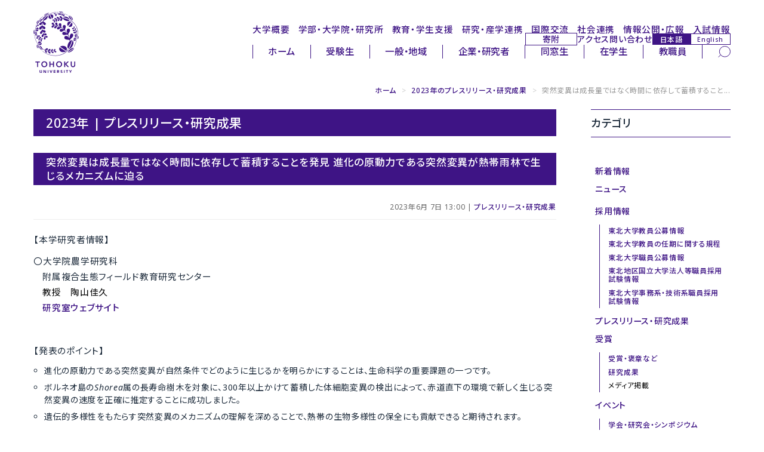

--- FILE ---
content_type: text/html
request_url: https://www.tohoku.ac.jp/japanese/2023/06/press20230607-04-molecular.html
body_size: 29056
content:
<!DOCTYPE html>
<html lang="ja">
<head>
<script async src="https://www.googletagmanager.com/gtag/js?id=G-N6FMKXW054"></script>
<script>
  window.dataLayer = window.dataLayer || [];
  function gtag(){dataLayer.push(arguments);}
  gtag('js', new Date());
  gtag('config', 'G-N6FMKXW054');
  gtag('config', 'G-JC8JYQHBQV');
</script>
<meta charset="UTF-8">
<meta http-equiv="X-UA-Compatible" content="IE=edge,chrome=1">
<meta http-equiv="content-language" content="ja">
<meta name="viewport" content="width=device-width,initial-scale=1">
<meta name="format-detection" content="telephone=no">
<meta name="theme-color" media="(prefers-color-scheme: light)" content="#ffffff">
<meta name="theme-color" media="(prefers-color-scheme: dark)" content="#ffffff">
<link rel="start" href="/japanese/index.html" title="Home">
<link rel="shortcut icon" href="/japanese/assets/icon/favicon.ico">
<link rel="icon" href="/japanese/assets/icon/icon-32x32.png" sizes="32x32">
<link rel="icon" href="/japanese/assets/icon/icon-192x192.png" sizes="192x192">
<link rel="icon" href="/japanese/assets/icon/icon-512x512.png" sizes="512x512">
<link rel="apple-touch-icon" href="https://www.tohoku.ac.jp/japanese/assets/icon/icon-180x180.png">
<link rel="apple-touch-icon-precomposed" href="https://www.tohoku.ac.jp/japanese/assets/icon/icon-180x180.png">
<meta name="msapplication-TileImage" content="https://www.tohoku.ac.jp/japanese/assets/icon/icon-270x270.png">
<meta name="thumbnail" content="https://www.tohoku.ac.jp/japanese/assets/icon/ogp.png" />
<link rel="stylesheet" type="text/css" media="all" href="/assets/css/vendor/destyle.css">
<link rel="stylesheet" type="text/css" media="all" href="/assets/css/common.css">
<link rel="stylesheet" type="text/css" media="all" href="/japanese/assets/css/common-ja.css">
<!--[if lt IE 9]>
<script src="https://www.tohoku.ac.jp/japanese/share/script/html5shiv-printshiv.js"></script>
<![endif]-->
<link rel="stylesheet" type="text/css" href="https://www.tohoku.ac.jp/japanese/share/css/bootstrap.min.css">
<link rel="stylesheet" type="text/css" href="https://www.tohoku.ac.jp/japanese/share/css/style2024.css" id="style-css">
<link rel="stylesheet" type="text/css" href="https://www.tohoku.ac.jp/japanese/share/css/additional.css" id="additional-css">
<link rel="stylesheet" type="text/css" href="https://www.tohoku.ac.jp/japanese/share/css/smartphone2024.css" id="mobilecss" media="screen and (max-width: 719px)">
<link rel="stylesheet" type="text/css" href="https://cdnjs.cloudflare.com/ajax/libs/font-awesome/6.5.1/css/all.min.css">
<!--[if IE 6]>
<link rel="stylesheet" href="https://www.tohoku.ac.jp/japanese/share/css/ie6.min.css">
<![endif]-->
<!--[if lt IE 8]>
<meta http-equiv="imagetoolbar" content="no">
<link rel="stylesheet" href="https://www.tohoku.ac.jp/japanese/share/css/ie7.css">
<![endif]-->
<link rel="stylesheet" href="https://www.tohoku.ac.jp/japanese/img_all/sdgs/style_sdgs_icon.css">
<link rel="stylesheet" href="https://www.tohoku.ac.jp/japanese/share/css/print2024.css" media="print">
<script src="https://www.tohoku.ac.jp/japanese/share/script/jquery-1.7.1.min.js"></script>
<script src="https://www.tohoku.ac.jp/japanese/share/script/jquery.tile.min.js"></script>
<script src="https://www.tohoku.ac.jp/japanese/share/script/jquery.rwdImageMaps.js"></script>
<link rel="stylesheet" type="text/css" media="all" href="/japanese/assets/css/add-ja-2025.css">
<link rel="stylesheet" type="text/css" media="all" href="/japanese/assets/css/my-add-ja.css">
<link rel="stylesheet" type="text/css" media="print" href="/assets/css/print.css">
<script src="https://cdn.jsdelivr.net/npm/jquery@3.4.1/dist/jquery.min.js"></script>
<link rel="stylesheet" href="/assets/css/vendor/splide.min.css">
<script src="/assets/js/vendor/splide.min.js" defer></script>
<link rel="preconnect" href="https://fonts.googleapis.com">
<link rel="preconnect" href="https://fonts.gstatic.com" crossorigin>
<link rel="dns-prefetch" href="//fonts.googleapis.com">
<link href="https://fonts.googleapis.com/css2?family=Noto+Sans:ital,wght@0,100..900;1,100..900&display=swap" rel="stylesheet">
<link href="https://fonts.googleapis.com/css2?family=Noto+Sans+JP:wght@200..900&display=swap" rel="stylesheet">
<link href="https://fonts.googleapis.com/css2?family=Montserrat:ital,wght@0,100..900;1,100..900&display=swap" rel="stylesheet">
<meta name="twitter:card" content="summary_large_image" />
<meta name="twitter:site" content="@tohoku_univ" />
<meta name="description" content="【本学研究者情報】 〇大学院農学研究科附属複合生態フィールド教育研究センター教授　陶山佳久研究室ウェブサイト 【発表のポイント】 進化の原動力である突然変異が自然条件でどのように生じるかを明らかにする...">
<meta name="keyword" lang="ja" content="東北大学,東北大,指定国立大学法人,指定国立大,Tohoku,University">
<meta property="og:type" content="article">
<meta property="og:title" content="突然変異は成長量ではなく時間に依存して蓄積することを発見 進化の原動力である突然変異が熱帯雨林で生じるメカニズムに迫る">
<meta property="og:url" content="https://www.tohoku.ac.jp/japanese/2023/06/press20230607-04-molecular.html">
<meta property="og:description" content="【本学研究者情報】 〇大学院農学研究科附属複合生態フィールド教育研究センター教授　陶山佳久研究室ウェブサイト 【発表のポイント】 進化の原動力である突然変異が自然条件でどのように生じるかを明らかにする...">
<meta property="og:image" content="https://www.tohoku.ac.jp/japanese/newimg/pressimg/item_press0607_04web_molecular_ogp.jpg">
<meta property="og:site_name" content="東北大学 -TOHOKU UNIVERSITY-">
<meta property="og:locale" content="ja_JP">
<title>突然変異は成長量ではなく時間に依存して蓄積すること... | プレスリリース・研究成果 | 東北大学 -TOHOKU UNIVERSITY-</title>
</head>
<body class="user">
<a href="#content" class="u-sr-only">本文へ</a>
<a href="#header--2025" class="u-sr-only">ナビゲーションへ</a>
<div class="l-wrap">
  <header id="header--2025" class="l-header" tabindex="-1">
    <div class="l-header__left">
      <h1 class="l-header__logo">
        <a href="/japanese/" rel="home">
          <img src="/assets/img/svgs/logo.svg" alt="東北大学 -TOHOKU UNIVERSITY-">
        </a>
      </h1>
    </div>
    <div class="l-header__right">
      <nav class="l-header__nav l-header__nav--global" aria-label="メインナビゲーション">
        <ul>
          <li><a href="/japanese/profile/">大学概要</a></li>
          <li><a href="/japanese/academics/">学部・大学院・研究所</a></li>
          <li><a href="/japanese/studentinfo/">教育・学生支援</a></li>
          <li><a href="/japanese/research/">研究・産学連携</a></li>
          <li><a href="/japanese/overseas/">国際交流</a></li>
          <li><a href="/japanese/social/">社会連携</a></li>
          <li><a href="/japanese/disclosure/">情報公開・広報</a></li>
          <li><a href="/japanese/exam/exam/">入試情報</a></li>
        </ul>
      </nav>
      <nav class="l-header__nav l-header__nav--sub" aria-label="サブナビゲーション">
        <ul>
          <li class="l-header__kikin"><a href="https://www.kikin.tohoku.ac.jp/" target="_blank" rel="noopener noreferrer">寄附</a></li>
          <li><a href="/japanese/profile/campus/01/access/">アクセス</a></li>
          <li><a href="/japanese/profile/other/01/other0102/">問い合わせ</a></li>
          <li class="l-header__lang">
            <a href="/japanese//" class="l-header__lang-link l-header__lang-link--ja" hreflang="ja" lang="ja" rel="alternate" aria-current="page">日本語</a>
            <a href="/en/" class="l-header__lang-link l-header__lang-link--en" hreflang="en" lang="en" rel="alternate">English</a>
          </li>
        </ul>
      </nav>
      <nav class="l-header__nav l-header__nav--user" aria-label="ユーザー別ナビゲーション">
        <div class="l-header__nav-inner">
          <ul class="l-header__menu">
            <li><a href="/japanese/">ホーム</a></li>
            <li><a href="/japanese/target/learn.html">受験生</a></li>
            <li><a href="/japanese/target/area.html">一般・地域</a></li>
            <li><a href="/japanese/target/company.html">企業・研究者</a></li>
            <li><a href="/japanese/target/schoolmate.html">同窓生</a></li>
            <li><a href="/japanese/target/student.html">在学生</a></li>
            <li><a href="/japanese/target/teacher.html">教職員</a></li>
          </ul>
          <div class="l-header__search">
            <form role="search" method="get" action="/japanese/result.html" rel="noopener noreferrer">
              <label for="pc_search_keyword" class="u-sr-only">サイト内検索</label>
              <input type="search" name="q" id="pc_search_keyword" placeholder="キーワードで検索" autocomplete="off">
              <input type="hidden" name="cx" value="000224266505104562982:gp0m2us2p5e">
              <input type="hidden" name="ie" value="UTF-8">
              <button type="submit" aria-label="検索">
                <img src="/assets/img/svgs/search.svg" alt="" aria-hidden="true">
              </button>
            </form>
          </div>
        </div>
      </nav>
    </div>
    <div id="sp_menu">
      <div class="btn_wrapper clearfix">
        <div class="menu_btn">
          <div class="menu_btn_line"></div>
          <div class="menu_btn_line"></div>
          <div class="menu_btn_line"></div>
        </div>
      </div>
      <div class="search_btn">
        <form role="search" method="get" action="/japanese/result.html" rel="noopener noreferrer">
          <label for="sp_search_keyword" class="u-sr-only">サイト内検索</label>
          <input type="search" name="q" id="sp_search_keyword" placeholder="キーワードで検索" autocomplete="off">
          <input type="hidden" name="cx" value="000224266505104562982:gp0m2us2p5e">
          <input type="hidden" name="ie" value="UTF-8">
          <button type="submit" aria-label="検索">
            <img src="/assets/img/svgs/search--thin.svg" alt="" aria-hidden="true">
          </button>
        </form>
      </div>
      <div class="sp_menu">
        <div class="menu_overlay"></div>
        <nav class="sp_gnav" aria-label="スマートフォン用ナビゲーション">
          <ul class="sp_gnav--main">
            <li><a href="/japanese/profile/">大学概要</a></li>
            <li><a href="/japanese/academics/">学部・大学院・研究所</a></li>
            <li><a href="/japanese/studentinfo/">教育・学生支援</a></li>
            <li><a href="/japanese/research/">研究・産学連携</a></li>
            <li><a href="/japanese/overseas/">国際交流</a></li>
            <li><a href="/japanese/social/">社会連携</a></li>
            <li><a href="/japanese/disclosure/">情報公開・広報</a></li>
            <li><a href="/japanese/exam/exam/">入試情報</a></li>
          </ul>
          <ul class="sp_gnav--sub">
            <li><a href="/japanese/profile/campus/01/access/">アクセス</a></li>
            <li><a href="/japanese/profile/other/01/other0102/">問い合わせ</a></li>
          </ul>
          <ul class="sp_gnav--user">
            <li><a href="/japanese/">ホーム</a></li>
            <li class="is-current"><a href="/japanese/target/learn.html" aria-current="page">受験生</a></li>
            <li><a href="/japanese/target/area.html">一般・地域</a></li>
            <li><a href="/japanese/target/company.html">企業・研究者</a></li>
            <li><a href="/japanese/target/schoolmate.html">同窓生</a></li>
            <li><a href="/japanese/target/student.html">在学生</a></li>
            <li><a href="/japanese/target/teacher.html">教職員</a></li>
          </ul>
          <ul class="sp_gnav--tool">
            <li class="sp_gnav__kikin"><a href="https://www.kikin.tohoku.ac.jp/" target="_blank" rel="noopener noreferrer">寄附</a></li>
            <li class="sp_gnav__lang">
              <a href="/japanese/" class="sp_gnav__lang-link sp_gnav__lang-link--ja" hreflang="ja" lang="ja" rel="alternate" aria-current="page">日本語</a>
              <a href="/en/" class="sp_gnav__lang-link sp_gnav__lang-link--en" hreflang="en" lang="en" rel="alternate">English</a>
            </li>
          </ul>
        </nav>
      </div>
    </div>
  </header>
  <main id="main--2025" class="l-main" tabindex="-1">
    <div id="main" class="container">
      <div id="breadcrumb">
        <ul class="breadcrumb">
        <li><a href="/japanese/" title="ホーム">ホーム</a> <span class="divider">&gt;</span></li>
		<li><a href="/japanese/2023/cate_press/" title="2023年のプレスリリース・研究成果">2023年のプレスリリース・研究成果</a> <span class="divider">&gt;</span></li>
        <li class="active">突然変異は成長量ではなく時間に依存して蓄積すること...</li>
        </ul>
      </div>
      <div class="screen-reader-text">ここから本文です</div>
        <div id="content" class="mainArea">
          <div class="page-header"><h1 class="page-title">2023年 | プレスリリース・研究成果</h1></div>
          <div class="entry-header">
            <h2 class="entry-title">突然変異は成長量ではなく時間に依存して蓄積することを発見 進化の原動力である突然変異が熱帯雨林で生じるメカニズムに迫る</h2>
            <div class="entry-meta">2023年6月 7日 13:00 | <a href="/japanese/2025/cate_press/" title="プレスリリース・研究成果">プレスリリース・研究成果</a></div>
          </div>
          <div class="entryContent">
		<p>【本学研究者情報】</p>
<p style="padding-left: 1em; text-indent: -1em;">〇<span>大学院<span class="il">農学</span>研究科<br /></span><span>附属複合生態フィールド教育研究センター<br /></span><span style="color: #000000;">教授　陶山佳久<br /><a href="https://www.agri.tohoku.ac.jp/kyousei/index-j.html">研究室ウェブサイト</a></span></p>
<p></p>
<p>【発表のポイント】</p>
<ul>
<li>進化の原動力である突然変異が自然条件でどのように生じるかを明らかにすることは、生命科学の重要課題の一つです。</li>
<li>ボルネオ島の<em><span>Shorea</span></em>属の長寿命樹木を対象に、300年以上かけて蓄積した体細胞変異の検出によって、赤道直下の環境で新しく生じる突然変異の速度を正確に推定することに成功しました。</li>
<li>遺伝的多様性をもたらす突然変異のメカニズムの理解を深めることで、熱帯の生物多様性の保全にも貢献できると期待されます。</li>
</ul>
<p></p>
<p>【概要】</p>
<p>　地球上の生物多様性を生み出す原動力は、生物がもつ<span>DNA</span>塩基配列に生じる突然変異です。この突然変異が、自然環境下でどのように生じ、生物のゲノムに変化をもたらすのか、その実態の多くは謎に包まれています。とくに非常に高い生物多様性を有する熱帯生態系においては、突然変異の発生メカニズムについてはほとんど知られていませんでした。</p>
<p>　九州大学大学院理学研究院の佐竹暁子教授、今井亮介学術研究員、佐々木江理子准教授、同システム生命科学府の富本創大学院生、東京大学大学院新領域創成科学研究科の笠原雅弘准教授、国際農林水産業研究センター林業領域の谷尚樹主任研究員、東北大学大学院農学研究科の陶山佳久教授、そしてインドネシアガジャマダ大学の研究者らの研究グループは、赤道直下のボルネオ島に生息する樹齢<span>300</span>年を超えるフタバガキ科<em><span>Shorea</span></em>属<span>2</span>種<span>(</span>図<span>a)</span>を対象に、<span>新規に</span>ゲノムを<span>解読</span>し、長い年月をかけて蓄積した体細胞変異(※1)を検出することに成功しました<span>(</span>図<span>b)</span>。成長速度の異なる２種の樹木を用い、成長の遅い<em><span>S. laevis</span></em>と成長の早い<em><span>S. leprosula</span></em>を対象に体細胞変異の分析を進めた結果、いずれの種も枝の伸長とともに体細胞変異の数は直線的な増加を示しました(図<span>c)</span>。枝が<span>1m</span>伸びる際に生じる体細胞突然変異率を推定したところ、成長が遅い<em><span>S. laevis</span></em>では、成長の早い<em><span>S. leprosula</span></em>よりも<span>3.7</span>倍高い変異率が見られました。しかし、年あたりに生じる突然変異率は、成長速度に依存せず種間で一定であることが示されました。これは、体細胞突然変異が枝の伸長に伴う細胞分裂ではなく、絶対時間に依存して蓄積することを示唆しています。また、新しく生じた突然変異が自然選択を受けているかどうかを調べたところ、体細胞変異は個体内ではほぼ中立ですが、次世代に受け継がれる変異は強い負の自然選択<span>(※2)</span>を受けることを示す結果が得られました。</p>
<p>　地球温暖化にともなう気候変動は、生態系に悪影響を及ぼし、熱帯でも多くの種が失われつつあります。こうした気候の変化に対して、熱帯樹木が適応できるかは、樹木集団内の遺伝的多様性に依存します。本研究は、遺伝的多様性をもたらす突然変異のメカニズムの理解を深めることで、熱帯の生物多様性の保全にも貢献できると期待されます。</p>
<p>　本研究成果は<span>2023</span>年<span>6</span>月<span>6</span>日に科学雑誌「<span>eLife</span>」で公開されました。</p>
<p>　</p>
<div class="withCaption"><img width="600" class="mt-image-none" alt="" src="/japanese/newimg/pressimg/item_press0607_04web_molecular.jpg" />
<p>図<span>a: </span>ボルネオ島に生息する<span>2</span>種のフタバガキ科樹木。成長の遅い種<span>(</span>左<span>)</span>と成長の早い種(右<span>)<br /></span>図<span>b: </span>体細胞変異から求めた樹木個体内の系統樹。系統樹は樹形と一致した。<br />図<span>c: </span>枝の伸長<span>(</span>横軸<span>)</span>に伴う体細胞変異の蓄積<span>(</span>縦軸<span>)</span>。</p>
</div>
<p style="clear: both;"></p>
<p>【用語解説】</p>
<p>※１　体細胞変異<br />個体の成長の過程で、体細胞に生じる突然変異。ヒトでは、がんの原因となる事が知られている。植物では、種子などの次世代に受け継がれうることが知られており、集団の遺伝的多様性にも寄与する。</p>
<p>※２　負の自然選択<br />突然変異によるDNA塩基配列の変化が、その変異をもつ個体<span>(</span>や細胞<span>)</span>の生存や繁殖<span>(</span>複製<span>)</span>に不利に働き、集団から除かれること。</p>
<p style="clear: both;"></p>
<p><a href="/japanese/newimg/pressimg/tohokuuniv_press0607_04web_molecular.pdf">詳細（プレスリリース本文）</a><img alt="PDF" src="/share/img/icon_pdf.gif" /></p>
<p></p>
<h4>問い合わせ先</h4>
<p>（研究に関すること） <br />東北大学大学院農学研究科<br />附属複合生態フィールド教育研究センター<br />陶山佳久<br />Tel : 022-984-7359<br />E-mail : yoshihisa.suyama.e2*tohoku.ac.jp（*を@に置き換えてください）</p>
<p>（報道に関すること） <br />東北大学大学院農学研究科<br />附属複合生態フィールド教育研究センター<br />総務係<br />Tel : 022-984-7312　<br />E-mail： <span>far-syom*grp.tohoku.ac.jp</span>（*を@に置き換えてください）</p>
<p></p>
<div class="mt40"><!--%20Go%20to%20www.addthis.com/dashboard%20to%20customize%20your%20tools%20-->
<div class="addthis_sharing_toolbox"></div>
</div>
<div class="mt30">
<div style="margin: 0 0 0 0; padding: 0 0 0 0; display: flex;"><!--SDGsロゴ-->
<p style="margin-bottom: 0;"><img alt="sdgs_logo" src="/japanese/img_all/sdgs_logo_white.jpg" width="180" class="mt-image-left" style="margin: 0 0 0 0;" /></p>
<!--アイコンここから-->
<p style="margin-bottom: 0;"><img alt="sdgs15" src="/japanese/img_all/sdgs/sdg_icon_15_ja.jpg" style="margin: 1.2rem 0.3rem 0.3rem 0;" width="60" /></p>
<p style="margin-bottom: 0;"><!--アイコンここまで--></p>
</div>
<p style="margin: 0 0 0 0; padding: 0 0 0 1rem; font-size: 0.7rem;">東北大学は持続可能な開発目標（SDGs）を支援しています</p>
</div>
          </div>
        </div><!-- end #content -->
        <div id="sidebar" class="sideArea">
          <aside class="widget">
          <h1 class="widget-title">カテゴリ</h1>
          <ul class="nav nav-list primary">
          <li><a href="/japanese/2025/" title="新着情報">新着情報</a></li>
            <li><a href="/japanese/2025/cate_news/" title="ニュース">ニュース</a>
            <ul class="tertiary">
           </ul>
</li>
            <li><a href="/japanese/2025/cate_recruit/" title="採用情報">採用情報</a>
            <ul class="tertiary">
            <li><a href="/japanese/2025/cate_recruit/cate_teach/" title="東北大学教員公募情報">東北大学教員公募情報</a></li>
            <li><a href="https://www1.g-reiki.net/tohoku.ac/reiki_honbun/u101RG00000388.html" title="東北大学教員の任期に関する規程">東北大学教員の任期に関する規程</a></li>
            <li><a href="/japanese/2025/cate_recruit/cate_member/" title="東北大学職員公募情報">東北大学職員公募情報</a></li>
            <li><a href="http://www.bureau.tohoku.ac.jp/shiken/" title="東北地区国立大学法人等職員採用試験情報">東北地区国立大学法人等職員採用試験情報</a></li>
            <li><a href="http://www.bureau.tohoku.ac.jp/jinji/open/saiyo/index.htm" title="東北大学事務系・技術系職員採用試験情報">東北大学事務系・技術系職員採用試験情報</a></li>
           </ul>
</li>
            <li><a href="/japanese/2025/cate_press/" title="プレスリリース・研究成果">プレスリリース・研究成果</a></li>
            <li><a href="/japanese/2025/cate_result/" title="受賞">受賞</a>
            <ul class="tertiary">
            <li><a href="/japanese/2025/cate_result/cate_prize/" title="受賞・褒章など">受賞・褒章など</a></li>
            <li><a href="/japanese/2021/cate_result/cate_research/" title="研究成果">研究成果</a></li>
            <li><span title="メディア掲載">メディア掲載</span></li>
           </ul>
</li>
            <li><a href="/japanese/2025/cate_event/" title="イベント">イベント</a>
            <ul class="tertiary">
            <li><a href="/japanese/2025/cate_event/cate_symposium/" title="学会・研究会・シンポジウム">学会・研究会・シンポジウム</a></li>
            <li><a href="/japanese/2025/cate_event/cate_opencourse/" title="公開講座・市民講座・企画展">公開講座・市民講座・企画展</a></li>
            <li><a href="/japanese/2025/cate_event/cate_opencampus/" title="学内行事・講習会・オープンキャンパス">学内行事・講習会・オープンキャンパス</a></li>
           </ul>
</li>
            <li><a href="/japanese/2025/cate_tar_learn/" title="東北大学で学びたい方へ">東北大学で学びたい方へ</a></li>
            <li><a href="/japanese/2025/cate_tar_area/" title="社会人・地域の方へ">社会人・地域の方へ</a></li>
            <li><a href="/japanese/2025/cate_tar_company/" title="企業の方へ">企業の方へ</a></li>
            <li><a href="/japanese/2025/cate_tar_schoolmate/" title="同窓生の方へ">同窓生の方へ</a></li>
            <li><a href="/japanese/2025/cate_tar_student/" title="在学生の方へ">在学生の方へ</a></li>
            <li><a href="/japanese/2025/cate_tar_teacher/" title="教職員向け">教職員向け</a></li>
          <li><a href="/japanese/archives/pastnews/01/pastnews0101/index.html" title="過去の新着情報">過去の新着情報（アーカイブ）</a></li>
          </ul>
        </aside>
        </div><!-- end #sidebar -->
    </div>
  </main>
  <footer class="l-footer">
    <div class="l-footer__pagetop"><a href="#">このページの先頭へ</a></div>
    <div class="l-footer__top">
      <nav class="l-footer__nav l-footer__nav--main" aria-label="フッターメインナビゲーション">
        <ul>
          <li><a href="/research_excellence/">第一号 国際卓越大学 UREX-TOHOKU</a></li>
          <li><a href="/romance/">The Romance of Research</a></li>
          <li><a href="/japanese/michinoku/index_movie.html">発見は未知ノ奥にあり。</a></li>
          <li><a href="https://web.tohoku.ac.jp/manabi/" target="_blank" rel="noopener noreferrer">ウェブマガジン「まなびの杜」</a></li>
          <li><a href="/japanese/researcher/researchinfo/05/researchinfo0501/index.html">TOHOKU University Researcher in Focus</a></li>
          <li><a href="https://www.bureau.tohoku.ac.jp/somu/bunkazai/kenzobutsu/" target="_blank" rel="noopener noreferrer">東北大学登録有形文化財</a></li>
          <li><a href="http://campus.bureau.tohoku.ac.jp/" target="_blank" rel="noopener noreferrer">東北大学キャンパスガイド</a></li>
        </ul>
        <ul>
          <li><a href="https://www.bureau.tohoku.ac.jp/somu/saigaitaisaku/index3.html" target="_blank" rel="noopener noreferrer">安否確認システム</a></li>
          <li><a href="/japanese/disaster/">災害などに関するお知らせ</a></li>
          <li><a href="https://irides.tohoku.ac.jp/" target="_blank" rel="noopener noreferrer">東北大学災害科学国際研究所</a></li>
        </ul>
      </nav>
    </div>
    <div class="l-footer__bottom">
      <nav class="l-footer__nav l-footer__nav--sub" aria-label="フッターサブナビゲーション">
        <ul class="l-footer__sns">
          <li class="l-footer__sns-item l-footer__sns-item--facebook"><a href="https://www.facebook.com/TohokuUniversity" target="_blank" rel="noopener noreferrer" class="is-icon"><img src="/assets/img/svgs/icon_fb.svg" alt="facebook"></a></li>
          <li class="l-footer__sns-item l-footer__sns-item--x"><a href="https://x.com/tohoku_univ" target="_blank" rel="noopener noreferrer" class="is-icon"><img src="/assets/img/svgs/icon_x.svg" alt="X（旧Twitter）"></a></li>
          <li class="l-footer__sns-item l-footer__sns-item--youtube"><a href="https://www.youtube.com/user/tohokuuniversity" target="_blank" rel="noopener noreferrer" class="is-icon"><img src="/assets/img/svgs/icon_youtube.svg" alt="YouTube"></a></li>
        </ul>
        <ul class="l-footer__links">
          <li class="l-footer__links-item"><a href="/japanese/site/siteinfo/01/siteinfo0101/">サイトマップ</a></li>
          <li class="l-footer__links-item"><a href="/japanese/site/siteinfo/01/siteinfo0102/">サイトポリシー</a></li>
          <li class="l-footer__links-item"><a href="/japanese/site/siteinfo/01/siteinfo0103/">プライバシーポリシー</a></li>
          <li class="l-footer__links-item"><a href="/japanese/site/socialmedia/01/socialmedia0101/">ソーシャルメディアポリシー</a></li>
        </ul>
      </nav>
      <div class="l-footer__title">国立大学法人 東北大学</div>
      <div class="l-footer__logo">
        <a href="/japanese/" class="is-icon">
          <img src="/assets/img/svgs/logo.svg" alt="東北大学 TOHOKU UNIVERSITY">
        </a>
      </div>
    </div>
  </footer>
</div>
<script src="/assets/js/common.js"></script>
<script src="/japanese/assets/js/user-ja.js"></script>
<script src="/share/script/bootstrap.min.js"></script>
<!--[if IE 6]>
<script src="/share/script/ie6.min.js"></script>
<![endif]-->
<script src="/share/script/jquery.cookie.js"></script>
<script src="/share/script/jquery.settings.js"></script>
<script src="/share/script/jquery.settings_b.js"></script>
<script>
let url = location.href
let snsLinks=$(".js-sns-link")
for(let i=0; i<snsLinks.length; i++){
  let href=snsLinks.eq(i).attr('href');
  href=href.replace("u=","u="+url)     //facebook
  href=href.replace("url=","url="+url) //twitter,LINE,はてなブログ,ピンタレスト
  snsLinks.eq(i).attr('href',href);
}
</script>
</body>
</html>


--- FILE ---
content_type: image/svg+xml
request_url: https://www.tohoku.ac.jp/assets/img/svgs/icon_x.svg
body_size: 782
content:
<?xml version="1.0" encoding="UTF-8"?>
<svg id="_レイヤー_1" data-name="レイヤー_1" xmlns="http://www.w3.org/2000/svg" version="1.1" viewBox="0 0 29.7916773 30.4463492">
  <!-- Generator: Adobe Illustrator 29.7.1, SVG Export Plug-In . SVG Version: 2.1.1 Build 8)  -->
  <defs>
    <style>
      .st0 {
        fill: #333;
      }
    </style>
  </defs>
  <path class="st0" d="M17.7300953,12.891951L28.8207172,0h-2.6281221l-9.629986,11.1938998L8.8711671,0H0l11.6309688,16.9271589L0,30.4463492h2.6282714l10.1695139-11.8211384,8.1227249,11.8211384h8.8711671l-12.0622275-17.5543982h.0006455ZM14.1303161,17.0762916l-1.1784584-1.685563L3.5752744,1.9785248h4.0368713l7.5670115,10.8240761,1.1784599,1.685563,9.8362176,14.0696427h-4.0368702l-8.0266483-11.4808694v-.0006455Z"/>
</svg>